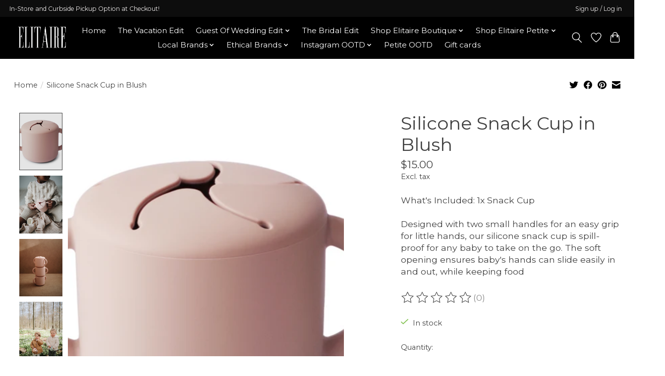

--- FILE ---
content_type: text/html;charset=utf-8
request_url: https://www.elitaireboutique.com/snack-cup-in-blush.html
body_size: 15678
content:
<!DOCTYPE html>
<html lang="us">
  <head>
    <meta charset="utf-8"/>
<!-- [START] 'blocks/head.rain' -->
<!--

  (c) 2008-2026 Lightspeed Netherlands B.V.
  http://www.lightspeedhq.com
  Generated: 20-01-2026 @ 10:01:02

-->
<link rel="canonical" href="https://www.elitaireboutique.com/snack-cup-in-blush.html"/>
<link rel="alternate" href="https://www.elitaireboutique.com/index.rss" type="application/rss+xml" title="New products"/>
<meta name="robots" content="noodp,noydir"/>
<meta property="og:url" content="https://www.elitaireboutique.com/snack-cup-in-blush.html?source=facebook"/>
<meta property="og:site_name" content="Elitaire Boutique"/>
<meta property="og:title" content="Snack Cup in Blush"/>
<meta property="og:description" content="What&#039;s Included: 1x Snack Cup Designed with two small handles for an easy grip for little hands, our silicone snack cup is spill-proof for any baby to take on t"/>
<meta property="og:image" content="https://cdn.shoplightspeed.com/shops/644880/files/34366713/elitaire-petite-silicone-snack-cup-in-blush.jpg"/>
<script>
  window.dataLayer = window.dataLayer || [];
    function gtag(){dataLayer.push(arguments);}
    gtag('js', new Date());

    gtag('config', 'AW-866716227');
</script>
<script src="https://www.googletagmanager.com/gtag/js?id=AW-866716227"></script>
<script>
  fbq('track', 'ViewContent');
</script>
<!--[if lt IE 9]>
<script src="https://cdn.shoplightspeed.com/assets/html5shiv.js?2025-02-20"></script>
<![endif]-->
<!-- [END] 'blocks/head.rain' -->
    
    
    <title>Snack Cup in Blush - Elitaire Boutique</title>
    <meta name="description" content="What&#039;s Included: 1x Snack Cup Designed with two small handles for an easy grip for little hands, our silicone snack cup is spill-proof for any baby to take on t" />
    <meta name="keywords" content="Elitaire, Petite, Silicone, Snack, Cup, in, Blush" />
    <meta http-equiv="X-UA-Compatible" content="IE=edge">
    <meta name="viewport" content="width=device-width, initial-scale=1">
    <meta name="apple-mobile-web-app-capable" content="yes">
    <meta name="apple-mobile-web-app-status-bar-style" content="black">
    
    <script>document.getElementsByTagName("html")[0].className += " js";</script>

    <link rel="shortcut icon" href="https://cdn.shoplightspeed.com/shops/644880/themes/13296/v/892751/assets/favicon.png?20231231213431" type="image/x-icon" />
    <link href='//fonts.googleapis.com/css?family=Montserrat:400,300,600&display=swap' rel='stylesheet' type='text/css'>
    <link href='//fonts.googleapis.com/css?family=Montserrat:400,300,600&display=swap' rel='stylesheet' type='text/css'>
    <link rel="stylesheet" href="https://cdn.shoplightspeed.com/assets/gui-2-0.css?2025-02-20" />
    <link rel="stylesheet" href="https://cdn.shoplightspeed.com/assets/gui-responsive-2-0.css?2025-02-20" />
    <link id="lightspeedframe" rel="stylesheet" href="https://cdn.shoplightspeed.com/shops/644880/themes/13296/assets/style.css?2026011219331820210104183204" />
    <!-- browsers not supporting CSS variables -->
    <script>
      if(!('CSS' in window) || !CSS.supports('color', 'var(--color-var)')) {var cfStyle = document.getElementById('lightspeedframe');if(cfStyle) {var href = cfStyle.getAttribute('href');href = href.replace('style.css', 'style-fallback.css');cfStyle.setAttribute('href', href);}}
    </script>
    <link rel="stylesheet" href="https://cdn.shoplightspeed.com/shops/644880/themes/13296/assets/settings.css?2026011219331820210104183204" />
    <link rel="stylesheet" href="https://cdn.shoplightspeed.com/shops/644880/themes/13296/assets/custom.css?2026011219331820210104183204" />

    <script src="https://cdn.shoplightspeed.com/assets/jquery-3-7-1.js?2025-02-20"></script>
    <script src="https://cdn.shoplightspeed.com/assets/jquery-ui-1-14-1.js?2025-02-20"></script>

  </head>
  <body>
    
          <header class="main-header main-header--mobile js-main-header position-relative">
  <div class="main-header__top-section">
    <div class="main-header__nav-grid justify-between@md container max-width-lg text-xs padding-y-xxs">
      <div>In-Store and Curbside Pickup Option at Checkout!</div>
      <ul class="main-header__list flex-grow flex-basis-0 justify-end@md display@md">        
                
                        <li class="main-header__item"><a href="https://www.elitaireboutique.com/account/" class="main-header__link" title="My account">Sign up / Log in</a></li>
      </ul>
    </div>
  </div>
  <div class="main-header__mobile-content container max-width-lg">
          <a href="https://www.elitaireboutique.com/" class="main-header__logo" title="Elitaire Boutique">
        <img src="https://cdn.shoplightspeed.com/shops/644880/themes/13296/v/877024/assets/logo.png?20231229171606" alt="Elitaire Boutique">
              </a>
        
    <div class="flex items-center">
            <a href="https://www.elitaireboutique.com/account/wishlist/" class="main-header__mobile-btn js-tab-focus">
        <svg class="icon" viewBox="0 0 24 25" fill="none"><title>Go to wishlist</title><path d="M11.3785 4.50387L12 5.42378L12.6215 4.50387C13.6598 2.96698 15.4376 1.94995 17.4545 1.94995C20.65 1.94995 23.232 4.49701 23.25 7.6084C23.2496 8.53335 22.927 9.71432 22.3056 11.056C21.689 12.3875 20.8022 13.8258 19.7333 15.249C17.6019 18.0872 14.7978 20.798 12.0932 22.4477L12 22.488L11.9068 22.4477C9.20215 20.798 6.3981 18.0872 4.26667 15.249C3.1978 13.8258 2.31101 12.3875 1.69437 11.056C1.07303 9.71436 0.750466 8.53342 0.75 7.60848C0.767924 4.49706 3.34993 1.94995 6.54545 1.94995C8.56242 1.94995 10.3402 2.96698 11.3785 4.50387Z" stroke="currentColor" stroke-width="1.5" fill="none"/></svg>
        <span class="sr-only">Wish List</span>
      </a>
            <button class="reset main-header__mobile-btn js-tab-focus" aria-controls="cartDrawer">
        <svg class="icon" viewBox="0 0 24 25" fill="none"><title>Toggle cart</title><path d="M2.90171 9.65153C3.0797 8.00106 4.47293 6.75 6.13297 6.75H17.867C19.527 6.75 20.9203 8.00105 21.0982 9.65153L22.1767 19.6515C22.3839 21.5732 20.8783 23.25 18.9454 23.25H5.05454C3.1217 23.25 1.61603 21.5732 1.82328 19.6515L2.90171 9.65153Z" stroke="currentColor" stroke-width="1.5" fill="none"/>
        <path d="M7.19995 9.6001V5.7001C7.19995 2.88345 9.4833 0.600098 12.3 0.600098C15.1166 0.600098 17.4 2.88345 17.4 5.7001V9.6001" stroke="currentColor" stroke-width="1.5" fill="none"/>
        <circle cx="7.19996" cy="10.2001" r="1.8" fill="currentColor"/>
        <ellipse cx="17.4" cy="10.2001" rx="1.8" ry="1.8" fill="currentColor"/></svg>
        <span class="sr-only">Cart</span>
              </button>

      <button class="reset anim-menu-btn js-anim-menu-btn main-header__nav-control js-tab-focus" aria-label="Toggle menu">
        <i class="anim-menu-btn__icon anim-menu-btn__icon--close" aria-hidden="true"></i>
      </button>
    </div>
  </div>

  <div class="main-header__nav" role="navigation">
    <div class="main-header__nav-grid justify-between@md container max-width-lg">
      <div class="main-header__nav-logo-wrapper flex-shrink-0">
        
                  <a href="https://www.elitaireboutique.com/" class="main-header__logo" title="Elitaire Boutique">
            <img src="https://cdn.shoplightspeed.com/shops/644880/themes/13296/v/877024/assets/logo.png?20231229171606" alt="Elitaire Boutique">
                      </a>
              </div>
      
      <form action="https://www.elitaireboutique.com/search/" method="get" role="search" class="padding-y-md hide@md">
        <label class="sr-only" for="searchInputMobile">Search</label>
        <input class="header-v3__nav-form-control form-control width-100%" value="" autocomplete="off" type="search" name="q" id="searchInputMobile" placeholder="Search...">
      </form>

      <ul class="main-header__list flex-grow flex-basis-0 flex-wrap justify-center@md">
        
                <li class="main-header__item">
          <a class="main-header__link" href="https://www.elitaireboutique.com/">Home</a>
        </li>
        
                <li class="main-header__item">
          <a class="main-header__link" href="https://www.elitaireboutique.com/the-vacation-edit/">
            The Vacation Edit                                    
          </a>
                  </li>
                <li class="main-header__item js-main-nav__item">
          <a class="main-header__link js-main-nav__control" href="https://www.elitaireboutique.com/guest-of-wedding-edit/">
            <span>Guest Of Wedding Edit</span>            <svg class="main-header__dropdown-icon icon" viewBox="0 0 16 16"><polygon fill="currentColor" points="8,11.4 2.6,6 4,4.6 8,8.6 12,4.6 13.4,6 "></polygon></svg>                        <i class="main-header__arrow-icon" aria-hidden="true">
              <svg class="icon" viewBox="0 0 16 16">
                <g class="icon__group" fill="none" stroke="currentColor" stroke-linecap="square" stroke-miterlimit="10" stroke-width="2">
                  <path d="M2 2l12 12" />
                  <path d="M14 2L2 14" />
                </g>
              </svg>
            </i>
                        
          </a>
                    <ul class="main-header__dropdown">
            <li class="main-header__dropdown-item"><a href="https://www.elitaireboutique.com/guest-of-wedding-edit/" class="main-header__dropdown-link hide@md">All Guest Of Wedding Edit</a></li>
                        <li class="main-header__dropdown-item">
              <a class="main-header__dropdown-link" href="https://www.elitaireboutique.com/guest-of-wedding-edit/semi-formal/">
                Semi-Formal
                                              </a>

                          </li>
                        <li class="main-header__dropdown-item">
              <a class="main-header__dropdown-link" href="https://www.elitaireboutique.com/guest-of-wedding-edit/cocktail/">
                Cocktail
                                              </a>

                          </li>
                        <li class="main-header__dropdown-item">
              <a class="main-header__dropdown-link" href="https://www.elitaireboutique.com/guest-of-wedding-edit/formal-black-tie-optional/">
                Formal/Black Tie Optional
                                              </a>

                          </li>
                        <li class="main-header__dropdown-item">
              <a class="main-header__dropdown-link" href="https://www.elitaireboutique.com/guest-of-wedding-edit/black-tie/">
                Black Tie
                                              </a>

                          </li>
                      </ul>
                  </li>
                <li class="main-header__item">
          <a class="main-header__link" href="https://www.elitaireboutique.com/the-bridal-edit/">
            The Bridal Edit                                    
          </a>
                  </li>
                <li class="main-header__item js-main-nav__item">
          <a class="main-header__link js-main-nav__control" href="https://www.elitaireboutique.com/shop-elitaire-boutique/">
            <span>Shop Elitaire Boutique</span>            <svg class="main-header__dropdown-icon icon" viewBox="0 0 16 16"><polygon fill="currentColor" points="8,11.4 2.6,6 4,4.6 8,8.6 12,4.6 13.4,6 "></polygon></svg>                        <i class="main-header__arrow-icon" aria-hidden="true">
              <svg class="icon" viewBox="0 0 16 16">
                <g class="icon__group" fill="none" stroke="currentColor" stroke-linecap="square" stroke-miterlimit="10" stroke-width="2">
                  <path d="M2 2l12 12" />
                  <path d="M14 2L2 14" />
                </g>
              </svg>
            </i>
                        
          </a>
                    <ul class="main-header__dropdown">
            <li class="main-header__dropdown-item"><a href="https://www.elitaireboutique.com/shop-elitaire-boutique/" class="main-header__dropdown-link hide@md">All Shop Elitaire Boutique</a></li>
                        <li class="main-header__dropdown-item">
              <a class="main-header__dropdown-link" href="https://www.elitaireboutique.com/shop-elitaire-boutique/dresses/">
                Dresses
                                              </a>

                          </li>
                        <li class="main-header__dropdown-item">
              <a class="main-header__dropdown-link" href="https://www.elitaireboutique.com/shop-elitaire-boutique/jumpsuits-rompers/">
                Jumpsuits + Rompers
                                              </a>

                          </li>
                        <li class="main-header__dropdown-item">
              <a class="main-header__dropdown-link" href="https://www.elitaireboutique.com/shop-elitaire-boutique/tops-blouses/">
                Tops + Blouses
                                              </a>

                          </li>
                        <li class="main-header__dropdown-item js-main-nav__item position-relative">
              <a class="main-header__dropdown-link js-main-nav__control flex justify-between " href="https://www.elitaireboutique.com/shop-elitaire-boutique/bottoms/">
                Bottoms
                <svg class="dropdown__desktop-icon icon" aria-hidden="true" viewBox="0 0 12 12"><polyline stroke-width="1" stroke="currentColor" fill="none" stroke-linecap="round" stroke-linejoin="round" points="3.5 0.5 9.5 6 3.5 11.5"></polyline></svg>                                <i class="main-header__arrow-icon" aria-hidden="true">
                  <svg class="icon" viewBox="0 0 16 16">
                    <g class="icon__group" fill="none" stroke="currentColor" stroke-linecap="square" stroke-miterlimit="10" stroke-width="2">
                      <path d="M2 2l12 12" />
                      <path d="M14 2L2 14" />
                    </g>
                  </svg>
                </i>
                              </a>

                            <ul class="main-header__dropdown">
                <li><a href="https://www.elitaireboutique.com/shop-elitaire-boutique/bottoms/" class="main-header__dropdown-link hide@md">All Bottoms</a></li>
                                <li><a class="main-header__dropdown-link" href="https://www.elitaireboutique.com/shop-elitaire-boutique/bottoms/jeans/">Jeans</a></li>
                                <li><a class="main-header__dropdown-link" href="https://www.elitaireboutique.com/shop-elitaire-boutique/bottoms/pants/">Pants</a></li>
                                <li><a class="main-header__dropdown-link" href="https://www.elitaireboutique.com/shop-elitaire-boutique/bottoms/shorts/">Shorts</a></li>
                                <li><a class="main-header__dropdown-link" href="https://www.elitaireboutique.com/shop-elitaire-boutique/bottoms/skirts/">Skirts</a></li>
                              </ul>
                          </li>
                        <li class="main-header__dropdown-item">
              <a class="main-header__dropdown-link" href="https://www.elitaireboutique.com/shop-elitaire-boutique/sweaters/">
                Sweaters
                                              </a>

                          </li>
                        <li class="main-header__dropdown-item">
              <a class="main-header__dropdown-link" href="https://www.elitaireboutique.com/shop-elitaire-boutique/outerwear/">
                Outerwear
                                              </a>

                          </li>
                        <li class="main-header__dropdown-item js-main-nav__item position-relative">
              <a class="main-header__dropdown-link js-main-nav__control flex justify-between " href="https://www.elitaireboutique.com/shop-elitaire-boutique/shoes/">
                Shoes
                <svg class="dropdown__desktop-icon icon" aria-hidden="true" viewBox="0 0 12 12"><polyline stroke-width="1" stroke="currentColor" fill="none" stroke-linecap="round" stroke-linejoin="round" points="3.5 0.5 9.5 6 3.5 11.5"></polyline></svg>                                <i class="main-header__arrow-icon" aria-hidden="true">
                  <svg class="icon" viewBox="0 0 16 16">
                    <g class="icon__group" fill="none" stroke="currentColor" stroke-linecap="square" stroke-miterlimit="10" stroke-width="2">
                      <path d="M2 2l12 12" />
                      <path d="M14 2L2 14" />
                    </g>
                  </svg>
                </i>
                              </a>

                            <ul class="main-header__dropdown">
                <li><a href="https://www.elitaireboutique.com/shop-elitaire-boutique/shoes/" class="main-header__dropdown-link hide@md">All Shoes</a></li>
                                <li><a class="main-header__dropdown-link" href="https://www.elitaireboutique.com/shop-elitaire-boutique/shoes/boots/">Boots</a></li>
                                <li><a class="main-header__dropdown-link" href="https://www.elitaireboutique.com/shop-elitaire-boutique/shoes/flats/">Flats</a></li>
                                <li><a class="main-header__dropdown-link" href="https://www.elitaireboutique.com/shop-elitaire-boutique/shoes/heels/">Heels</a></li>
                                <li><a class="main-header__dropdown-link" href="https://www.elitaireboutique.com/shop-elitaire-boutique/shoes/sandals/">Sandals</a></li>
                                <li><a class="main-header__dropdown-link" href="https://www.elitaireboutique.com/shop-elitaire-boutique/shoes/slippers/">Slippers</a></li>
                              </ul>
                          </li>
                        <li class="main-header__dropdown-item js-main-nav__item position-relative">
              <a class="main-header__dropdown-link js-main-nav__control flex justify-between " href="https://www.elitaireboutique.com/shop-elitaire-boutique/jewelry/">
                Jewelry
                <svg class="dropdown__desktop-icon icon" aria-hidden="true" viewBox="0 0 12 12"><polyline stroke-width="1" stroke="currentColor" fill="none" stroke-linecap="round" stroke-linejoin="round" points="3.5 0.5 9.5 6 3.5 11.5"></polyline></svg>                                <i class="main-header__arrow-icon" aria-hidden="true">
                  <svg class="icon" viewBox="0 0 16 16">
                    <g class="icon__group" fill="none" stroke="currentColor" stroke-linecap="square" stroke-miterlimit="10" stroke-width="2">
                      <path d="M2 2l12 12" />
                      <path d="M14 2L2 14" />
                    </g>
                  </svg>
                </i>
                              </a>

                            <ul class="main-header__dropdown">
                <li><a href="https://www.elitaireboutique.com/shop-elitaire-boutique/jewelry/" class="main-header__dropdown-link hide@md">All Jewelry</a></li>
                                <li><a class="main-header__dropdown-link" href="https://www.elitaireboutique.com/shop-elitaire-boutique/jewelry/bracelets/">Bracelets</a></li>
                                <li><a class="main-header__dropdown-link" href="https://www.elitaireboutique.com/shop-elitaire-boutique/jewelry/earrings/">Earrings</a></li>
                                <li><a class="main-header__dropdown-link" href="https://www.elitaireboutique.com/shop-elitaire-boutique/jewelry/necklaces/">Necklaces</a></li>
                                <li><a class="main-header__dropdown-link" href="https://www.elitaireboutique.com/shop-elitaire-boutique/jewelry/rings/">Rings</a></li>
                              </ul>
                          </li>
                        <li class="main-header__dropdown-item js-main-nav__item position-relative">
              <a class="main-header__dropdown-link js-main-nav__control flex justify-between " href="https://www.elitaireboutique.com/shop-elitaire-boutique/handbags/">
                Handbags
                <svg class="dropdown__desktop-icon icon" aria-hidden="true" viewBox="0 0 12 12"><polyline stroke-width="1" stroke="currentColor" fill="none" stroke-linecap="round" stroke-linejoin="round" points="3.5 0.5 9.5 6 3.5 11.5"></polyline></svg>                                <i class="main-header__arrow-icon" aria-hidden="true">
                  <svg class="icon" viewBox="0 0 16 16">
                    <g class="icon__group" fill="none" stroke="currentColor" stroke-linecap="square" stroke-miterlimit="10" stroke-width="2">
                      <path d="M2 2l12 12" />
                      <path d="M14 2L2 14" />
                    </g>
                  </svg>
                </i>
                              </a>

                            <ul class="main-header__dropdown">
                <li><a href="https://www.elitaireboutique.com/shop-elitaire-boutique/handbags/" class="main-header__dropdown-link hide@md">All Handbags</a></li>
                                <li><a class="main-header__dropdown-link" href="https://www.elitaireboutique.com/shop-elitaire-boutique/handbags/clutches/">Clutches</a></li>
                                <li><a class="main-header__dropdown-link" href="https://www.elitaireboutique.com/shop-elitaire-boutique/handbags/crossbody-bags/">Crossbody Bags</a></li>
                                <li><a class="main-header__dropdown-link" href="https://www.elitaireboutique.com/shop-elitaire-boutique/handbags/shoulder-bags/">Shoulder Bags</a></li>
                                <li><a class="main-header__dropdown-link" href="https://www.elitaireboutique.com/shop-elitaire-boutique/handbags/wallets/">Wallets</a></li>
                                <li><a class="main-header__dropdown-link" href="https://www.elitaireboutique.com/shop-elitaire-boutique/handbags/j-lowery/">J Lowery</a></li>
                              </ul>
                          </li>
                        <li class="main-header__dropdown-item js-main-nav__item position-relative">
              <a class="main-header__dropdown-link js-main-nav__control flex justify-between " href="https://www.elitaireboutique.com/shop-elitaire-boutique/accessories/">
                Accessories
                <svg class="dropdown__desktop-icon icon" aria-hidden="true" viewBox="0 0 12 12"><polyline stroke-width="1" stroke="currentColor" fill="none" stroke-linecap="round" stroke-linejoin="round" points="3.5 0.5 9.5 6 3.5 11.5"></polyline></svg>                                <i class="main-header__arrow-icon" aria-hidden="true">
                  <svg class="icon" viewBox="0 0 16 16">
                    <g class="icon__group" fill="none" stroke="currentColor" stroke-linecap="square" stroke-miterlimit="10" stroke-width="2">
                      <path d="M2 2l12 12" />
                      <path d="M14 2L2 14" />
                    </g>
                  </svg>
                </i>
                              </a>

                            <ul class="main-header__dropdown">
                <li><a href="https://www.elitaireboutique.com/shop-elitaire-boutique/accessories/" class="main-header__dropdown-link hide@md">All Accessories</a></li>
                                <li><a class="main-header__dropdown-link" href="https://www.elitaireboutique.com/shop-elitaire-boutique/accessories/belts/">Belts</a></li>
                                <li><a class="main-header__dropdown-link" href="https://www.elitaireboutique.com/shop-elitaire-boutique/accessories/hair-accessories/">Hair Accessories</a></li>
                                <li><a class="main-header__dropdown-link" href="https://www.elitaireboutique.com/shop-elitaire-boutique/accessories/hats/">Hats</a></li>
                                <li><a class="main-header__dropdown-link" href="https://www.elitaireboutique.com/shop-elitaire-boutique/accessories/scarves-gloves/">Scarves + Gloves</a></li>
                                <li><a class="main-header__dropdown-link" href="https://www.elitaireboutique.com/shop-elitaire-boutique/accessories/sunglasses/">Sunglasses</a></li>
                              </ul>
                          </li>
                        <li class="main-header__dropdown-item js-main-nav__item position-relative">
              <a class="main-header__dropdown-link js-main-nav__control flex justify-between " href="https://www.elitaireboutique.com/shop-elitaire-boutique/home/">
                Home
                <svg class="dropdown__desktop-icon icon" aria-hidden="true" viewBox="0 0 12 12"><polyline stroke-width="1" stroke="currentColor" fill="none" stroke-linecap="round" stroke-linejoin="round" points="3.5 0.5 9.5 6 3.5 11.5"></polyline></svg>                                <i class="main-header__arrow-icon" aria-hidden="true">
                  <svg class="icon" viewBox="0 0 16 16">
                    <g class="icon__group" fill="none" stroke="currentColor" stroke-linecap="square" stroke-miterlimit="10" stroke-width="2">
                      <path d="M2 2l12 12" />
                      <path d="M14 2L2 14" />
                    </g>
                  </svg>
                </i>
                              </a>

                            <ul class="main-header__dropdown">
                <li><a href="https://www.elitaireboutique.com/shop-elitaire-boutique/home/" class="main-header__dropdown-link hide@md">All Home</a></li>
                                <li><a class="main-header__dropdown-link" href="https://www.elitaireboutique.com/shop-elitaire-boutique/home/books/">Books</a></li>
                                <li><a class="main-header__dropdown-link" href="https://www.elitaireboutique.com/shop-elitaire-boutique/home/candles/">Candles</a></li>
                                <li><a class="main-header__dropdown-link" href="https://www.elitaireboutique.com/shop-elitaire-boutique/home/cards-stationery-art/">Cards, Stationery, Art</a></li>
                                <li><a class="main-header__dropdown-link" href="https://www.elitaireboutique.com/shop-elitaire-boutique/home/trays-coasters-etc/">Trays, Coasters, etc.</a></li>
                              </ul>
                          </li>
                        <li class="main-header__dropdown-item">
              <a class="main-header__dropdown-link" href="https://www.elitaireboutique.com/shop-elitaire-boutique/sale/">
                Sale
                                              </a>

                          </li>
                      </ul>
                  </li>
                <li class="main-header__item js-main-nav__item">
          <a class="main-header__link js-main-nav__control" href="https://www.elitaireboutique.com/shop-elitaire-petite/">
            <span>Shop Elitaire Petite</span>            <svg class="main-header__dropdown-icon icon" viewBox="0 0 16 16"><polygon fill="currentColor" points="8,11.4 2.6,6 4,4.6 8,8.6 12,4.6 13.4,6 "></polygon></svg>                        <i class="main-header__arrow-icon" aria-hidden="true">
              <svg class="icon" viewBox="0 0 16 16">
                <g class="icon__group" fill="none" stroke="currentColor" stroke-linecap="square" stroke-miterlimit="10" stroke-width="2">
                  <path d="M2 2l12 12" />
                  <path d="M14 2L2 14" />
                </g>
              </svg>
            </i>
                        
          </a>
                    <ul class="main-header__dropdown">
            <li class="main-header__dropdown-item"><a href="https://www.elitaireboutique.com/shop-elitaire-petite/" class="main-header__dropdown-link hide@md">All Shop Elitaire Petite</a></li>
                        <li class="main-header__dropdown-item js-main-nav__item position-relative">
              <a class="main-header__dropdown-link js-main-nav__control flex justify-between " href="https://www.elitaireboutique.com/shop-elitaire-petite/clothing/">
                Clothing
                <svg class="dropdown__desktop-icon icon" aria-hidden="true" viewBox="0 0 12 12"><polyline stroke-width="1" stroke="currentColor" fill="none" stroke-linecap="round" stroke-linejoin="round" points="3.5 0.5 9.5 6 3.5 11.5"></polyline></svg>                                <i class="main-header__arrow-icon" aria-hidden="true">
                  <svg class="icon" viewBox="0 0 16 16">
                    <g class="icon__group" fill="none" stroke="currentColor" stroke-linecap="square" stroke-miterlimit="10" stroke-width="2">
                      <path d="M2 2l12 12" />
                      <path d="M14 2L2 14" />
                    </g>
                  </svg>
                </i>
                              </a>

                            <ul class="main-header__dropdown">
                <li><a href="https://www.elitaireboutique.com/shop-elitaire-petite/clothing/" class="main-header__dropdown-link hide@md">All Clothing</a></li>
                                <li><a class="main-header__dropdown-link" href="https://www.elitaireboutique.com/shop-elitaire-petite/clothing/baby-boy/">Baby Boy</a></li>
                                <li><a class="main-header__dropdown-link" href="https://www.elitaireboutique.com/shop-elitaire-petite/clothing/baby-girl/">Baby Girl</a></li>
                                <li><a class="main-header__dropdown-link" href="https://www.elitaireboutique.com/shop-elitaire-petite/clothing/gender-neutral/">Gender Neutral</a></li>
                                <li><a class="main-header__dropdown-link" href="https://www.elitaireboutique.com/shop-elitaire-petite/clothing/dresses/">Dresses</a></li>
                                <li><a class="main-header__dropdown-link" href="https://www.elitaireboutique.com/shop-elitaire-petite/clothing/onesies-rompers-bubbles/">Onesies, Rompers, Bubbles</a></li>
                                <li><a class="main-header__dropdown-link" href="https://www.elitaireboutique.com/shop-elitaire-petite/clothing/tops/">Tops</a></li>
                                <li><a class="main-header__dropdown-link" href="https://www.elitaireboutique.com/shop-elitaire-petite/clothing/bottoms/">Bottoms</a></li>
                                <li><a class="main-header__dropdown-link" href="https://www.elitaireboutique.com/shop-elitaire-petite/clothing/sweaters-outerwear/">Sweaters + Outerwear</a></li>
                                <li><a class="main-header__dropdown-link" href="https://www.elitaireboutique.com/shop-elitaire-petite/clothing/swimsuits/">Swimsuits</a></li>
                                <li><a class="main-header__dropdown-link" href="https://www.elitaireboutique.com/shop-elitaire-petite/clothing/sets/">Sets</a></li>
                              </ul>
                          </li>
                        <li class="main-header__dropdown-item js-main-nav__item position-relative">
              <a class="main-header__dropdown-link js-main-nav__control flex justify-between " href="https://www.elitaireboutique.com/shop-elitaire-petite/accessories/">
                Accessories
                <svg class="dropdown__desktop-icon icon" aria-hidden="true" viewBox="0 0 12 12"><polyline stroke-width="1" stroke="currentColor" fill="none" stroke-linecap="round" stroke-linejoin="round" points="3.5 0.5 9.5 6 3.5 11.5"></polyline></svg>                                <i class="main-header__arrow-icon" aria-hidden="true">
                  <svg class="icon" viewBox="0 0 16 16">
                    <g class="icon__group" fill="none" stroke="currentColor" stroke-linecap="square" stroke-miterlimit="10" stroke-width="2">
                      <path d="M2 2l12 12" />
                      <path d="M14 2L2 14" />
                    </g>
                  </svg>
                </i>
                              </a>

                            <ul class="main-header__dropdown">
                <li><a href="https://www.elitaireboutique.com/shop-elitaire-petite/accessories/" class="main-header__dropdown-link hide@md">All Accessories</a></li>
                                <li><a class="main-header__dropdown-link" href="https://www.elitaireboutique.com/shop-elitaire-petite/accessories/baby-sunglasses/">Baby Sunglasses</a></li>
                                <li><a class="main-header__dropdown-link" href="https://www.elitaireboutique.com/shop-elitaire-petite/accessories/hats-headbands-hair-bows/">Hats, Headbands, Hair Bows</a></li>
                                <li><a class="main-header__dropdown-link" href="https://www.elitaireboutique.com/shop-elitaire-petite/accessories/no-scratch-mittens/">No Scratch Mittens</a></li>
                                <li><a class="main-header__dropdown-link" href="https://www.elitaireboutique.com/shop-elitaire-petite/accessories/socks/">Socks</a></li>
                                <li><a class="main-header__dropdown-link" href="https://www.elitaireboutique.com/shop-elitaire-petite/accessories/shoes/">Shoes</a></li>
                              </ul>
                          </li>
                        <li class="main-header__dropdown-item js-main-nav__item position-relative">
              <a class="main-header__dropdown-link js-main-nav__control flex justify-between " href="https://www.elitaireboutique.com/shop-elitaire-petite/bathtime/">
                Bathtime
                <svg class="dropdown__desktop-icon icon" aria-hidden="true" viewBox="0 0 12 12"><polyline stroke-width="1" stroke="currentColor" fill="none" stroke-linecap="round" stroke-linejoin="round" points="3.5 0.5 9.5 6 3.5 11.5"></polyline></svg>                                <i class="main-header__arrow-icon" aria-hidden="true">
                  <svg class="icon" viewBox="0 0 16 16">
                    <g class="icon__group" fill="none" stroke="currentColor" stroke-linecap="square" stroke-miterlimit="10" stroke-width="2">
                      <path d="M2 2l12 12" />
                      <path d="M14 2L2 14" />
                    </g>
                  </svg>
                </i>
                              </a>

                            <ul class="main-header__dropdown">
                <li><a href="https://www.elitaireboutique.com/shop-elitaire-petite/bathtime/" class="main-header__dropdown-link hide@md">All Bathtime</a></li>
                                <li><a class="main-header__dropdown-link" href="https://www.elitaireboutique.com/shop-elitaire-petite/bathtime/bath-toys/">Bath Toys</a></li>
                                <li><a class="main-header__dropdown-link" href="https://www.elitaireboutique.com/shop-elitaire-petite/bathtime/toothbrushes/">Toothbrushes</a></li>
                                <li><a class="main-header__dropdown-link" href="https://www.elitaireboutique.com/shop-elitaire-petite/bathtime/towels-bath-mitts-rinse-cups/">Towels, Bath Mitts, Rinse Cups</a></li>
                              </ul>
                          </li>
                        <li class="main-header__dropdown-item js-main-nav__item position-relative">
              <a class="main-header__dropdown-link js-main-nav__control flex justify-between " href="https://www.elitaireboutique.com/shop-elitaire-petite/bedtime/">
                Bedtime
                <svg class="dropdown__desktop-icon icon" aria-hidden="true" viewBox="0 0 12 12"><polyline stroke-width="1" stroke="currentColor" fill="none" stroke-linecap="round" stroke-linejoin="round" points="3.5 0.5 9.5 6 3.5 11.5"></polyline></svg>                                <i class="main-header__arrow-icon" aria-hidden="true">
                  <svg class="icon" viewBox="0 0 16 16">
                    <g class="icon__group" fill="none" stroke="currentColor" stroke-linecap="square" stroke-miterlimit="10" stroke-width="2">
                      <path d="M2 2l12 12" />
                      <path d="M14 2L2 14" />
                    </g>
                  </svg>
                </i>
                              </a>

                            <ul class="main-header__dropdown">
                <li><a href="https://www.elitaireboutique.com/shop-elitaire-petite/bedtime/" class="main-header__dropdown-link hide@md">All Bedtime</a></li>
                                <li><a class="main-header__dropdown-link" href="https://www.elitaireboutique.com/shop-elitaire-petite/bedtime/blankets-quilts/">Blankets + Quilts</a></li>
                                <li><a class="main-header__dropdown-link" href="https://www.elitaireboutique.com/shop-elitaire-petite/bedtime/crib-sheets/">Crib Sheets</a></li>
                                <li><a class="main-header__dropdown-link" href="https://www.elitaireboutique.com/shop-elitaire-petite/bedtime/knotted-gowns-sleep-sacks/">Knotted Gowns + Sleep Sacks</a></li>
                                <li><a class="main-header__dropdown-link" href="https://www.elitaireboutique.com/shop-elitaire-petite/bedtime/swaddles/">Swaddles</a></li>
                              </ul>
                          </li>
                        <li class="main-header__dropdown-item js-main-nav__item position-relative">
              <a class="main-header__dropdown-link js-main-nav__control flex justify-between " href="https://www.elitaireboutique.com/shop-elitaire-petite/mealtime/">
                Mealtime
                <svg class="dropdown__desktop-icon icon" aria-hidden="true" viewBox="0 0 12 12"><polyline stroke-width="1" stroke="currentColor" fill="none" stroke-linecap="round" stroke-linejoin="round" points="3.5 0.5 9.5 6 3.5 11.5"></polyline></svg>                                <i class="main-header__arrow-icon" aria-hidden="true">
                  <svg class="icon" viewBox="0 0 16 16">
                    <g class="icon__group" fill="none" stroke="currentColor" stroke-linecap="square" stroke-miterlimit="10" stroke-width="2">
                      <path d="M2 2l12 12" />
                      <path d="M14 2L2 14" />
                    </g>
                  </svg>
                </i>
                              </a>

                            <ul class="main-header__dropdown">
                <li><a href="https://www.elitaireboutique.com/shop-elitaire-petite/mealtime/" class="main-header__dropdown-link hide@md">All Mealtime</a></li>
                                <li><a class="main-header__dropdown-link" href="https://www.elitaireboutique.com/shop-elitaire-petite/mealtime/burp-cloths-bandana-bibs/">Burp Cloths + Bandana Bibs</a></li>
                                <li><a class="main-header__dropdown-link" href="https://www.elitaireboutique.com/shop-elitaire-petite/mealtime/plates-bowls-utensils/">Plates, Bowls, Utensils</a></li>
                                <li><a class="main-header__dropdown-link" href="https://www.elitaireboutique.com/shop-elitaire-petite/mealtime/sippy-cups-straw-cups/">Sippy Cups + Straw Cups</a></li>
                                <li><a class="main-header__dropdown-link" href="https://www.elitaireboutique.com/shop-elitaire-petite/mealtime/silicone-bibs-place-mats/">Silicone Bibs + Place Mats</a></li>
                                <li><a class="main-header__dropdown-link" href="https://www.elitaireboutique.com/shop-elitaire-petite/mealtime/snack-cups/">Snack Cups</a></li>
                              </ul>
                          </li>
                        <li class="main-header__dropdown-item js-main-nav__item position-relative">
              <a class="main-header__dropdown-link js-main-nav__control flex justify-between " href="https://www.elitaireboutique.com/shop-elitaire-petite/playtime/">
                Playtime
                <svg class="dropdown__desktop-icon icon" aria-hidden="true" viewBox="0 0 12 12"><polyline stroke-width="1" stroke="currentColor" fill="none" stroke-linecap="round" stroke-linejoin="round" points="3.5 0.5 9.5 6 3.5 11.5"></polyline></svg>                                <i class="main-header__arrow-icon" aria-hidden="true">
                  <svg class="icon" viewBox="0 0 16 16">
                    <g class="icon__group" fill="none" stroke="currentColor" stroke-linecap="square" stroke-miterlimit="10" stroke-width="2">
                      <path d="M2 2l12 12" />
                      <path d="M14 2L2 14" />
                    </g>
                  </svg>
                </i>
                              </a>

                            <ul class="main-header__dropdown">
                <li><a href="https://www.elitaireboutique.com/shop-elitaire-petite/playtime/" class="main-header__dropdown-link hide@md">All Playtime</a></li>
                                <li><a class="main-header__dropdown-link" href="https://www.elitaireboutique.com/shop-elitaire-petite/playtime/loveys/">Loveys</a></li>
                                <li><a class="main-header__dropdown-link" href="https://www.elitaireboutique.com/shop-elitaire-petite/playtime/rattles/">Rattles</a></li>
                                <li><a class="main-header__dropdown-link" href="https://www.elitaireboutique.com/shop-elitaire-petite/playtime/stuffed-animals/">Stuffed Animals</a></li>
                                <li><a class="main-header__dropdown-link" href="https://www.elitaireboutique.com/shop-elitaire-petite/playtime/teethers/">Teethers</a></li>
                                <li><a class="main-header__dropdown-link" href="https://www.elitaireboutique.com/shop-elitaire-petite/playtime/toys/">Toys</a></li>
                                <li><a class="main-header__dropdown-link" href="https://www.elitaireboutique.com/shop-elitaire-petite/playtime/mon-ami/">Mon Ami</a></li>
                              </ul>
                          </li>
                        <li class="main-header__dropdown-item js-main-nav__item position-relative">
              <a class="main-header__dropdown-link js-main-nav__control flex justify-between " href="https://www.elitaireboutique.com/shop-elitaire-petite/baby-essentials/">
                Baby Essentials
                <svg class="dropdown__desktop-icon icon" aria-hidden="true" viewBox="0 0 12 12"><polyline stroke-width="1" stroke="currentColor" fill="none" stroke-linecap="round" stroke-linejoin="round" points="3.5 0.5 9.5 6 3.5 11.5"></polyline></svg>                                <i class="main-header__arrow-icon" aria-hidden="true">
                  <svg class="icon" viewBox="0 0 16 16">
                    <g class="icon__group" fill="none" stroke="currentColor" stroke-linecap="square" stroke-miterlimit="10" stroke-width="2">
                      <path d="M2 2l12 12" />
                      <path d="M14 2L2 14" />
                    </g>
                  </svg>
                </i>
                              </a>

                            <ul class="main-header__dropdown">
                <li><a href="https://www.elitaireboutique.com/shop-elitaire-petite/baby-essentials/" class="main-header__dropdown-link hide@md">All Baby Essentials</a></li>
                                <li><a class="main-header__dropdown-link" href="https://www.elitaireboutique.com/shop-elitaire-petite/baby-essentials/birth-announcements-milestone-discs/">Birth Announcements + Milestone Discs</a></li>
                                <li><a class="main-header__dropdown-link" href="https://www.elitaireboutique.com/shop-elitaire-petite/baby-essentials/diaper-bags-accessories/">Diaper Bags + Accessories</a></li>
                                <li><a class="main-header__dropdown-link" href="https://www.elitaireboutique.com/shop-elitaire-petite/baby-essentials/earth-mama-organics/">Earth Mama Organics</a></li>
                                <li><a class="main-header__dropdown-link" href="https://www.elitaireboutique.com/shop-elitaire-petite/baby-essentials/frida-baby/">Frida Baby</a></li>
                                <li><a class="main-header__dropdown-link" href="https://www.elitaireboutique.com/shop-elitaire-petite/baby-essentials/pacifiers-paci-clips/">Pacifiers + Paci Clips</a></li>
                              </ul>
                          </li>
                        <li class="main-header__dropdown-item js-main-nav__item position-relative">
              <a class="main-header__dropdown-link js-main-nav__control flex justify-between " href="https://www.elitaireboutique.com/shop-elitaire-petite/books-cards-nursery-art/">
                Books, Cards, Nursery Art
                <svg class="dropdown__desktop-icon icon" aria-hidden="true" viewBox="0 0 12 12"><polyline stroke-width="1" stroke="currentColor" fill="none" stroke-linecap="round" stroke-linejoin="round" points="3.5 0.5 9.5 6 3.5 11.5"></polyline></svg>                                <i class="main-header__arrow-icon" aria-hidden="true">
                  <svg class="icon" viewBox="0 0 16 16">
                    <g class="icon__group" fill="none" stroke="currentColor" stroke-linecap="square" stroke-miterlimit="10" stroke-width="2">
                      <path d="M2 2l12 12" />
                      <path d="M14 2L2 14" />
                    </g>
                  </svg>
                </i>
                              </a>

                            <ul class="main-header__dropdown">
                <li><a href="https://www.elitaireboutique.com/shop-elitaire-petite/books-cards-nursery-art/" class="main-header__dropdown-link hide@md">All Books, Cards, Nursery Art</a></li>
                                <li><a class="main-header__dropdown-link" href="https://www.elitaireboutique.com/shop-elitaire-petite/books-cards-nursery-art/books/">Books</a></li>
                                <li><a class="main-header__dropdown-link" href="https://www.elitaireboutique.com/shop-elitaire-petite/books-cards-nursery-art/baby-cards/">Baby Cards</a></li>
                                <li><a class="main-header__dropdown-link" href="https://www.elitaireboutique.com/shop-elitaire-petite/books-cards-nursery-art/birthday-cards/">Birthday Cards</a></li>
                                <li><a class="main-header__dropdown-link" href="https://www.elitaireboutique.com/shop-elitaire-petite/books-cards-nursery-art/nursery-art/">Nursery Art</a></li>
                              </ul>
                          </li>
                        <li class="main-header__dropdown-item">
              <a class="main-header__dropdown-link" href="https://www.elitaireboutique.com/shop-elitaire-petite/baskets-storage/">
                Baskets + Storage
                                              </a>

                          </li>
                        <li class="main-header__dropdown-item">
              <a class="main-header__dropdown-link" href="https://www.elitaireboutique.com/shop-elitaire-petite/sale/">
                Sale
                                              </a>

                          </li>
                      </ul>
                  </li>
                <li class="main-header__item js-main-nav__item">
          <a class="main-header__link js-main-nav__control" href="https://www.elitaireboutique.com/local-brands/">
            <span>Local Brands</span>            <svg class="main-header__dropdown-icon icon" viewBox="0 0 16 16"><polygon fill="currentColor" points="8,11.4 2.6,6 4,4.6 8,8.6 12,4.6 13.4,6 "></polygon></svg>                        <i class="main-header__arrow-icon" aria-hidden="true">
              <svg class="icon" viewBox="0 0 16 16">
                <g class="icon__group" fill="none" stroke="currentColor" stroke-linecap="square" stroke-miterlimit="10" stroke-width="2">
                  <path d="M2 2l12 12" />
                  <path d="M14 2L2 14" />
                </g>
              </svg>
            </i>
                        
          </a>
                    <ul class="main-header__dropdown">
            <li class="main-header__dropdown-item"><a href="https://www.elitaireboutique.com/local-brands/" class="main-header__dropdown-link hide@md">All Local Brands</a></li>
                        <li class="main-header__dropdown-item">
              <a class="main-header__dropdown-link" href="https://www.elitaireboutique.com/local-brands/dogwood-hill-stationery/">
                Dogwood Hill Stationery
                                              </a>

                          </li>
                        <li class="main-header__dropdown-item">
              <a class="main-header__dropdown-link" href="https://www.elitaireboutique.com/local-brands/goldenrod-paper-co/">
                Goldenrod Paper Co.
                                              </a>

                          </li>
                        <li class="main-header__dropdown-item">
              <a class="main-header__dropdown-link" href="https://www.elitaireboutique.com/local-brands/mary-k-kendig/">
                Mary K. Kendig
                                              </a>

                          </li>
                        <li class="main-header__dropdown-item">
              <a class="main-header__dropdown-link" href="https://www.elitaireboutique.com/local-brands/playing-with-fire-candle-co/">
                Playing with Fire Candle Co.
                                              </a>

                          </li>
                        <li class="main-header__dropdown-item">
              <a class="main-header__dropdown-link" href="https://www.elitaireboutique.com/local-brands/shopmoss/">
                ShopMoss
                                              </a>

                          </li>
                      </ul>
                  </li>
                <li class="main-header__item js-main-nav__item">
          <a class="main-header__link js-main-nav__control" href="https://www.elitaireboutique.com/ethical-brands/">
            <span>Ethical Brands</span>            <svg class="main-header__dropdown-icon icon" viewBox="0 0 16 16"><polygon fill="currentColor" points="8,11.4 2.6,6 4,4.6 8,8.6 12,4.6 13.4,6 "></polygon></svg>                        <i class="main-header__arrow-icon" aria-hidden="true">
              <svg class="icon" viewBox="0 0 16 16">
                <g class="icon__group" fill="none" stroke="currentColor" stroke-linecap="square" stroke-miterlimit="10" stroke-width="2">
                  <path d="M2 2l12 12" />
                  <path d="M14 2L2 14" />
                </g>
              </svg>
            </i>
                        
          </a>
                    <ul class="main-header__dropdown">
            <li class="main-header__dropdown-item"><a href="https://www.elitaireboutique.com/ethical-brands/" class="main-header__dropdown-link hide@md">All Ethical Brands</a></li>
                        <li class="main-header__dropdown-item js-main-nav__item position-relative">
              <a class="main-header__dropdown-link js-main-nav__control flex justify-between " href="https://www.elitaireboutique.com/ethical-brands/able/">
                ABLE
                <svg class="dropdown__desktop-icon icon" aria-hidden="true" viewBox="0 0 12 12"><polyline stroke-width="1" stroke="currentColor" fill="none" stroke-linecap="round" stroke-linejoin="round" points="3.5 0.5 9.5 6 3.5 11.5"></polyline></svg>                                <i class="main-header__arrow-icon" aria-hidden="true">
                  <svg class="icon" viewBox="0 0 16 16">
                    <g class="icon__group" fill="none" stroke="currentColor" stroke-linecap="square" stroke-miterlimit="10" stroke-width="2">
                      <path d="M2 2l12 12" />
                      <path d="M14 2L2 14" />
                    </g>
                  </svg>
                </i>
                              </a>

                            <ul class="main-header__dropdown">
                <li><a href="https://www.elitaireboutique.com/ethical-brands/able/" class="main-header__dropdown-link hide@md">All ABLE</a></li>
                                <li><a class="main-header__dropdown-link" href="https://www.elitaireboutique.com/ethical-brands/able/leather-goods/">Leather Goods</a></li>
                              </ul>
                          </li>
                        <li class="main-header__dropdown-item">
              <a class="main-header__dropdown-link" href="https://www.elitaireboutique.com/ethical-brands/agolde/">
                AGOLDE 
                                              </a>

                          </li>
                        <li class="main-header__dropdown-item">
              <a class="main-header__dropdown-link" href="https://www.elitaireboutique.com/ethical-brands/bracha/">
                Bracha
                                              </a>

                          </li>
                        <li class="main-header__dropdown-item">
              <a class="main-header__dropdown-link" href="https://www.elitaireboutique.com/ethical-brands/brenda-grands/">
                Brenda Grands
                                              </a>

                          </li>
                        <li class="main-header__dropdown-item">
              <a class="main-header__dropdown-link" href="https://www.elitaireboutique.com/ethical-brands/ella-stein/">
                Ella Stein
                                              </a>

                          </li>
                        <li class="main-header__dropdown-item">
              <a class="main-header__dropdown-link" href="https://www.elitaireboutique.com/ethical-brands/kaanas/">
                Kaanas
                                              </a>

                          </li>
                      </ul>
                  </li>
                <li class="main-header__item js-main-nav__item">
          <a class="main-header__link js-main-nav__control" href="https://www.elitaireboutique.com/instagram-ootd/">
            <span>Instagram OOTD</span>            <svg class="main-header__dropdown-icon icon" viewBox="0 0 16 16"><polygon fill="currentColor" points="8,11.4 2.6,6 4,4.6 8,8.6 12,4.6 13.4,6 "></polygon></svg>                        <i class="main-header__arrow-icon" aria-hidden="true">
              <svg class="icon" viewBox="0 0 16 16">
                <g class="icon__group" fill="none" stroke="currentColor" stroke-linecap="square" stroke-miterlimit="10" stroke-width="2">
                  <path d="M2 2l12 12" />
                  <path d="M14 2L2 14" />
                </g>
              </svg>
            </i>
                        
          </a>
                    <ul class="main-header__dropdown">
            <li class="main-header__dropdown-item"><a href="https://www.elitaireboutique.com/instagram-ootd/" class="main-header__dropdown-link hide@md">All Instagram OOTD</a></li>
                        <li class="main-header__dropdown-item">
              <a class="main-header__dropdown-link" href="https://www.elitaireboutique.com/instagram-ootd/outfit-1/">
                Outfit #1
                                              </a>

                          </li>
                        <li class="main-header__dropdown-item">
              <a class="main-header__dropdown-link" href="https://www.elitaireboutique.com/instagram-ootd/outfit-2/">
                Outfit #2
                                              </a>

                          </li>
                        <li class="main-header__dropdown-item">
              <a class="main-header__dropdown-link" href="https://www.elitaireboutique.com/instagram-ootd/outfit-3/">
                Outfit #3
                                              </a>

                          </li>
                        <li class="main-header__dropdown-item">
              <a class="main-header__dropdown-link" href="https://www.elitaireboutique.com/instagram-ootd/outfit-4/">
                Outfit #4
                                              </a>

                          </li>
                      </ul>
                  </li>
                <li class="main-header__item">
          <a class="main-header__link" href="https://www.elitaireboutique.com/petite-ootd/">
            Petite OOTD                                    
          </a>
                  </li>
        
                <li class="main-header__item">
            <a class="main-header__link" href="https://www.elitaireboutique.com/giftcard/" >Gift cards</a>
        </li>
        
        
        
                
        <li class="main-header__item hide@md">
          <ul class="main-header__list main-header__list--mobile-items">        
            
                                    <li class="main-header__item"><a href="https://www.elitaireboutique.com/account/" class="main-header__link" title="My account">Sign up / Log in</a></li>
          </ul>
        </li>
        
      </ul>

      <ul class="main-header__list flex-shrink-0 justify-end@md display@md">
        <li class="main-header__item">
          
          <button class="reset switch-icon main-header__link main-header__link--icon js-toggle-search js-switch-icon js-tab-focus" aria-label="Toggle icon">
            <svg class="icon switch-icon__icon--a" viewBox="0 0 24 25"><title>Toggle search</title><path fill-rule="evenodd" clip-rule="evenodd" d="M17.6032 9.55171C17.6032 13.6671 14.267 17.0033 10.1516 17.0033C6.03621 17.0033 2.70001 13.6671 2.70001 9.55171C2.70001 5.4363 6.03621 2.1001 10.1516 2.1001C14.267 2.1001 17.6032 5.4363 17.6032 9.55171ZM15.2499 16.9106C13.8031 17.9148 12.0461 18.5033 10.1516 18.5033C5.20779 18.5033 1.20001 14.4955 1.20001 9.55171C1.20001 4.60787 5.20779 0.600098 10.1516 0.600098C15.0955 0.600098 19.1032 4.60787 19.1032 9.55171C19.1032 12.0591 18.0724 14.3257 16.4113 15.9507L23.2916 22.8311C23.5845 23.1239 23.5845 23.5988 23.2916 23.8917C22.9987 24.1846 22.5239 24.1846 22.231 23.8917L15.2499 16.9106Z" fill="currentColor"/></svg>

            <svg class="icon switch-icon__icon--b" viewBox="0 0 32 32"><title>Toggle search</title><g fill="none" stroke="currentColor" stroke-miterlimit="10" stroke-linecap="round" stroke-linejoin="round" stroke-width="2"><line x1="27" y1="5" x2="5" y2="27"></line><line x1="27" y1="27" x2="5" y2="5"></line></g></svg>
          </button>

        </li>
                <li class="main-header__item">
          <a href="https://www.elitaireboutique.com/account/wishlist/" class="main-header__link main-header__link--icon">
            <svg class="icon" viewBox="0 0 24 25" fill="none"><title>Go to wishlist</title><path d="M11.3785 4.50387L12 5.42378L12.6215 4.50387C13.6598 2.96698 15.4376 1.94995 17.4545 1.94995C20.65 1.94995 23.232 4.49701 23.25 7.6084C23.2496 8.53335 22.927 9.71432 22.3056 11.056C21.689 12.3875 20.8022 13.8258 19.7333 15.249C17.6019 18.0872 14.7978 20.798 12.0932 22.4477L12 22.488L11.9068 22.4477C9.20215 20.798 6.3981 18.0872 4.26667 15.249C3.1978 13.8258 2.31101 12.3875 1.69437 11.056C1.07303 9.71436 0.750466 8.53342 0.75 7.60848C0.767924 4.49706 3.34993 1.94995 6.54545 1.94995C8.56242 1.94995 10.3402 2.96698 11.3785 4.50387Z" stroke="currentColor" stroke-width="1.5" fill="none"/></svg>
            <span class="sr-only">Wish List</span>
          </a>
        </li>
                <li class="main-header__item">
          <a href="#0" class="main-header__link main-header__link--icon" aria-controls="cartDrawer">
            <svg class="icon" viewBox="0 0 24 25" fill="none"><title>Toggle cart</title><path d="M2.90171 9.65153C3.0797 8.00106 4.47293 6.75 6.13297 6.75H17.867C19.527 6.75 20.9203 8.00105 21.0982 9.65153L22.1767 19.6515C22.3839 21.5732 20.8783 23.25 18.9454 23.25H5.05454C3.1217 23.25 1.61603 21.5732 1.82328 19.6515L2.90171 9.65153Z" stroke="currentColor" stroke-width="1.5" fill="none"/>
            <path d="M7.19995 9.6001V5.7001C7.19995 2.88345 9.4833 0.600098 12.3 0.600098C15.1166 0.600098 17.4 2.88345 17.4 5.7001V9.6001" stroke="currentColor" stroke-width="1.5" fill="none"/>
            <circle cx="7.19996" cy="10.2001" r="1.8" fill="currentColor"/>
            <ellipse cx="17.4" cy="10.2001" rx="1.8" ry="1.8" fill="currentColor"/></svg>
            <span class="sr-only">Cart</span>
                      </a>
        </li>
      </ul>
      
    	<div class="main-header__search-form bg">
        <form action="https://www.elitaireboutique.com/search/" method="get" role="search" class="container max-width-lg">
          <label class="sr-only" for="searchInput">Search</label>
          <input class="header-v3__nav-form-control form-control width-100%" value="" autocomplete="off" type="search" name="q" id="searchInput" placeholder="Search...">
        </form>
      </div>
      
    </div>
  </div>
</header>

<div class="drawer dr-cart js-drawer" id="cartDrawer">
  <div class="drawer__content bg shadow-md flex flex-column" role="alertdialog" aria-labelledby="drawer-cart-title">
    <header class="flex items-center justify-between flex-shrink-0 padding-x-md padding-y-md">
      <h1 id="drawer-cart-title" class="text-base text-truncate">Shopping cart</h1>

      <button class="reset drawer__close-btn js-drawer__close js-tab-focus">
        <svg class="icon icon--xs" viewBox="0 0 16 16"><title>Close cart panel</title><g stroke-width="2" stroke="currentColor" fill="none" stroke-linecap="round" stroke-linejoin="round" stroke-miterlimit="10"><line x1="13.5" y1="2.5" x2="2.5" y2="13.5"></line><line x1="2.5" y1="2.5" x2="13.5" y2="13.5"></line></g></svg>
      </button>
    </header>

    <div class="drawer__body padding-x-md padding-bottom-sm js-drawer__body">
            <p class="margin-y-xxxl color-contrast-medium text-sm text-center">Your cart is currently empty</p>
          </div>

    <footer class="padding-x-md padding-y-md flex-shrink-0">
      <p class="text-sm text-center color-contrast-medium margin-bottom-sm">Safely pay with:</p>
      <p class="text-sm flex flex-wrap gap-xs text-xs@md justify-center">
                  <a href="https://www.elitaireboutique.com/service/payment-methods/" title="Credit Card">
            <img src="https://cdn.shoplightspeed.com/assets/icon-payment-creditcard.png?2025-02-20" alt="Credit Card" height="16" />
          </a>
              </p>
    </footer>
  </div>
</div>                  	  
  
<section class="container max-width-lg product js-product">
  <div class="padding-y-lg grid gap-md">
    <div class="col-6@md">
      <nav class="breadcrumbs text-sm" aria-label="Breadcrumbs">
  <ol class="flex flex-wrap gap-xxs">
    <li class="breadcrumbs__item">
    	<a href="https://www.elitaireboutique.com/" class="color-inherit text-underline-hover">Home</a>
      <span class="color-contrast-low margin-left-xxs" aria-hidden="true">/</span>
    </li>
        <li class="breadcrumbs__item" aria-current="page">
            Silicone Snack Cup in Blush
          </li>
      </ol>
</nav>    </div>
    <div class="col-6@md">
    	<ul class="sharebar flex flex-wrap gap-xs justify-end@md">
        <li>
          <a class="sharebar__btn text-underline-hover js-social-share" data-social="twitter" data-text="Elitaire Petite Silicone Snack Cup in Blush on https://www.elitaireboutique.com/snack-cup-in-blush.html" data-hashtags="" href="https://twitter.com/intent/tweet"><svg class="icon" viewBox="0 0 16 16"><title>Share on Twitter</title><g><path d="M16,3c-0.6,0.3-1.2,0.4-1.9,0.5c0.7-0.4,1.2-1,1.4-1.8c-0.6,0.4-1.3,0.6-2.1,0.8c-0.6-0.6-1.5-1-2.4-1 C9.3,1.5,7.8,3,7.8,4.8c0,0.3,0,0.5,0.1,0.7C5.2,5.4,2.7,4.1,1.1,2.1c-0.3,0.5-0.4,1-0.4,1.7c0,1.1,0.6,2.1,1.5,2.7 c-0.5,0-1-0.2-1.5-0.4c0,0,0,0,0,0c0,1.6,1.1,2.9,2.6,3.2C3,9.4,2.7,9.4,2.4,9.4c-0.2,0-0.4,0-0.6-0.1c0.4,1.3,1.6,2.3,3.1,2.3 c-1.1,0.9-2.5,1.4-4.1,1.4c-0.3,0-0.5,0-0.8,0c1.5,0.9,3.2,1.5,5,1.5c6,0,9.3-5,9.3-9.3c0-0.1,0-0.3,0-0.4C15,4.3,15.6,3.7,16,3z"></path></g></svg></a>
        </li>

        <li>
          <a class="sharebar__btn text-underline-hover js-social-share" data-social="facebook" data-url="https://www.elitaireboutique.com/snack-cup-in-blush.html" href="https://www.facebook.com/sharer.php"><svg class="icon" viewBox="0 0 16 16"><title>Share on Facebook</title><g><path d="M16,8.048a8,8,0,1,0-9.25,7.9V10.36H4.719V8.048H6.75V6.285A2.822,2.822,0,0,1,9.771,3.173a12.2,12.2,0,0,1,1.791.156V5.3H10.554a1.155,1.155,0,0,0-1.3,1.25v1.5h2.219l-.355,2.312H9.25v5.591A8,8,0,0,0,16,8.048Z"></path></g></svg></a>
        </li>

        <li>
          <a class="sharebar__btn text-underline-hover js-social-share" data-social="pinterest" data-description="Elitaire Petite Silicone Snack Cup in Blush" data-media="https://cdn.shoplightspeed.com/shops/644880/files/34366713/image.jpg" data-url="https://www.elitaireboutique.com/snack-cup-in-blush.html" href="https://pinterest.com/pin/create/button"><svg class="icon" viewBox="0 0 16 16"><title>Share on Pinterest</title><g><path d="M8,0C3.6,0,0,3.6,0,8c0,3.4,2.1,6.3,5.1,7.4c-0.1-0.6-0.1-1.6,0-2.3c0.1-0.6,0.9-4,0.9-4S5.8,8.7,5.8,8 C5.8,6.9,6.5,6,7.3,6c0.7,0,1,0.5,1,1.1c0,0.7-0.4,1.7-0.7,2.7c-0.2,0.8,0.4,1.4,1.2,1.4c1.4,0,2.5-1.5,2.5-3.7 c0-1.9-1.4-3.3-3.3-3.3c-2.3,0-3.6,1.7-3.6,3.5c0,0.7,0.3,1.4,0.6,1.8C5,9.7,5,9.8,5,9.9c-0.1,0.3-0.2,0.8-0.2,0.9 c0,0.1-0.1,0.2-0.3,0.1c-1-0.5-1.6-1.9-1.6-3.1C2.9,5.3,4.7,3,8.2,3c2.8,0,4.9,2,4.9,4.6c0,2.8-1.7,5-4.2,5c-0.8,0-1.6-0.4-1.8-0.9 c0,0-0.4,1.5-0.5,1.9c-0.2,0.7-0.7,1.6-1,2.1C6.4,15.9,7.2,16,8,16c4.4,0,8-3.6,8-8C16,3.6,12.4,0,8,0z"></path></g></svg></a>
        </li>

        <li>
          <a class="sharebar__btn text-underline-hover js-social-share" data-social="mail" data-subject="Email Subject" data-body="Elitaire Petite Silicone Snack Cup in Blush on https://www.elitaireboutique.com/snack-cup-in-blush.html" href="/cdn-cgi/l/email-protection#ad">
            <svg class="icon" viewBox="0 0 16 16"><title>Share by Email</title><g><path d="M15,1H1C0.4,1,0,1.4,0,2v1.4l8,4.5l8-4.4V2C16,1.4,15.6,1,15,1z"></path> <path d="M7.5,9.9L0,5.7V14c0,0.6,0.4,1,1,1h14c0.6,0,1-0.4,1-1V5.7L8.5,9.9C8.22,10.04,7.78,10.04,7.5,9.9z"></path></g></svg>
          </a>
        </li>
      </ul>
    </div>
  </div>
  <div class="grid gap-md gap-xxl@md">
    <div class="col-6@md col-7@lg min-width-0">
      <div class="thumbslide thumbslide--vertical thumbslide--left js-thumbslide">
        <div class="slideshow js-product-v2__slideshow slideshow--transition-slide slideshow--ratio-3:4" data-control="hover">
          <p class="sr-only">Product image slideshow Items</p>
          
          <ul class="slideshow__content">
                        <li class="slideshow__item bg js-slideshow__item slideshow__item--selected" data-thumb="https://cdn.shoplightspeed.com/shops/644880/files/34366713/168x224x1/elitaire-petite-silicone-snack-cup-in-blush.jpg" id="item-1">
              <figure class="position-absolute height-100% width-100% top-0 left-0" data-scale="1.3">
                <div class="img-mag height-100% js-img-mag">    
                  <img class="img-mag__asset js-img-mag__asset" src="https://cdn.shoplightspeed.com/shops/644880/files/34366713/1652x2313x1/elitaire-petite-silicone-snack-cup-in-blush.jpg" alt="Elitaire Petite Silicone Snack Cup in Blush">
                </div>
              </figure>
            </li>
                        <li class="slideshow__item bg js-slideshow__item" data-thumb="https://cdn.shoplightspeed.com/shops/644880/files/34366715/168x224x1/elitaire-petite-silicone-snack-cup-in-blush.jpg" id="item-2">
              <figure class="position-absolute height-100% width-100% top-0 left-0" data-scale="1.3">
                <div class="img-mag height-100% js-img-mag">    
                  <img class="img-mag__asset js-img-mag__asset" src="https://cdn.shoplightspeed.com/shops/644880/files/34366715/1652x2313x1/elitaire-petite-silicone-snack-cup-in-blush.jpg" alt="Elitaire Petite Silicone Snack Cup in Blush">
                </div>
              </figure>
            </li>
                        <li class="slideshow__item bg js-slideshow__item" data-thumb="https://cdn.shoplightspeed.com/shops/644880/files/34366716/168x224x1/elitaire-petite-silicone-snack-cup-in-blush.jpg" id="item-3">
              <figure class="position-absolute height-100% width-100% top-0 left-0" data-scale="1.3">
                <div class="img-mag height-100% js-img-mag">    
                  <img class="img-mag__asset js-img-mag__asset" src="https://cdn.shoplightspeed.com/shops/644880/files/34366716/1652x2313x1/elitaire-petite-silicone-snack-cup-in-blush.jpg" alt="Elitaire Petite Silicone Snack Cup in Blush">
                </div>
              </figure>
            </li>
                        <li class="slideshow__item bg js-slideshow__item" data-thumb="https://cdn.shoplightspeed.com/shops/644880/files/34366717/168x224x1/elitaire-petite-silicone-snack-cup-in-blush.jpg" id="item-4">
              <figure class="position-absolute height-100% width-100% top-0 left-0" data-scale="1.3">
                <div class="img-mag height-100% js-img-mag">    
                  <img class="img-mag__asset js-img-mag__asset" src="https://cdn.shoplightspeed.com/shops/644880/files/34366717/1652x2313x1/elitaire-petite-silicone-snack-cup-in-blush.jpg" alt="Elitaire Petite Silicone Snack Cup in Blush">
                </div>
              </figure>
            </li>
                      </ul>
        </div>
      
        <div class="thumbslide__nav-wrapper" aria-hidden="true">
          <nav class="thumbslide__nav"> 
            <ol class="thumbslide__nav-list">
              <!-- this content will be created using JavaScript -->
            </ol>
          </nav>
        </div>
      </div>
    </div>

    <div class="col-6@md col-5@lg">

      <div class="text-component v-space-xs margin-bottom-md">
        <h1>
                  Silicone Snack Cup in Blush
                </h1>
        
        
        <div class="product__price-wrapper margin-bottom-md">
                    <div class="product__price text-md">$15.00</div>
                    
                            		<small class="price-tax">Excl. tax</small>                    
          
        </div>
        <p class="">What&#039;s Included: 1x Snack Cup<br />
<br />
Designed with two small handles for an easy grip for little hands, our silicone snack cup is spill-proof for any baby to take on the go. The soft opening ensures baby&#039;s hands can slide easily in and out, while keeping food</p>
      </div>
      
            <div class="rating js-rating js-rating--read-only margin-bottom-md flex items-center">
                <p class="sr-only">The rating of this product is <span class="rating__value js-rating__value">0</span> out of 5</p>

        <a href="#proTabPanelReviews" class="rating__link" aria-label="Read reviews">
          <div class="rating__control overflow-hidden rating__control--is-hidden js-rating__control">
            <svg width="24" height="24" viewBox="0 0 24 24"><polygon points="12 1.489 15.09 7.751 22 8.755 17 13.629 18.18 20.511 12 17.261 5.82 20.511 7 13.629 2 8.755 8.91 7.751 12 1.489" fill="currentColor"/></svg>
          </div>
        </a>
        <span class="opacity-60%">(0)</span>
      </div>
            
            <div class="flex flex-column gap-xs margin-bottom-md text-sm">
                <div class="in-stock">
                    <svg class="icon margin-right-xs color-success" viewBox="0 0 16 16"><g stroke-width="2" fill="none" stroke="currentColor" stroke-linecap="round" stroke-linejoin="round" stroke-miterlimit="10"><polyline points="1,9 5,13 15,3 "></polyline> </g></svg>In stock
                               
        </div>
                
              </div>
            
      <form action="https://www.elitaireboutique.com/cart/add/66488417/" class="js-live-quick-checkout" id="product_configure_form" method="post">
                <input type="hidden" name="bundle_id" id="product_configure_bundle_id" value="">
        
                <div class="margin-bottom-md">
          <label class="form-label margin-bottom-sm block" for="qtyInput">Quantity:</label>

          <div class="number-input number-input--v2 js-number-input inline-block">
          	<input class="form-control js-number-input__value" type="number" name="quantity" id="qtyInput" min="0" step="1" value="1">

            <button class="reset number-input__btn number-input__btn--plus js-number-input__btn" aria-label="Increase Quantity">
              <svg class="icon" viewBox="0 0 16 16" aria-hidden="true"><g><line fill="none" stroke="currentColor" stroke-linecap="round" stroke-linejoin="round" stroke-miterlimit="10" x1="8.5" y1="1.5" x2="8.5" y2="15.5"></line> <line fill="none" stroke="currentColor" stroke-linecap="round" stroke-linejoin="round" stroke-miterlimit="10" x1="1.5" y1="8.5" x2="15.5" y2="8.5"></line> </g></svg>
            </button>
            <button class="reset number-input__btn number-input__btn--minus js-number-input__btn" aria-label="Decrease Quantity">
              <svg class="icon" viewBox="0 0 16 16" aria-hidden="true"><g><line fill="none" stroke="currentColor" stroke-linecap="round" stroke-linejoin="round" stroke-miterlimit="10" x1="1.5" y1="8.5" x2="15.5" y2="8.5"></line> </g></svg>
            </button>
          </div>
        </div>
        <div class="margin-bottom-md">
          <div class="flex flex-column flex-row@sm gap-xxs">
            <button class="btn btn--primary btn--add-to-cart flex-grow" type="submit">Add to cart</button>
                        <a href="https://www.elitaireboutique.com/account/wishlistAdd/40491307/?variant_id=66488417" class="btn btn--subtle btn--wishlist">
              <span class="margin-right-xxs hide@sm">Add to wish list</span>
              <svg class="icon icon--xs" viewBox="0 0 16 16"><title>Add to wish list</title><path  stroke-width="1" stroke="currentColor" fill="none" stroke="currentColor" stroke-linecap="round" stroke-linejoin="round" stroke-miterlimit="10" d="M14.328,2.672 c-1.562-1.562-4.095-1.562-5.657,0C8.391,2.952,8.18,3.27,8,3.601c-0.18-0.331-0.391-0.65-0.672-0.93 c-1.562-1.562-4.095-1.562-5.657,0c-1.562,1.562-1.562,4.095,0,5.657L8,14.5l6.328-6.172C15.891,6.766,15.891,4.234,14.328,2.672z"></path></svg>
            </a>
                      </div>
                    <button class="btn btn--subtle btn--quick-checkout js-quick-checkout-trigger width-100% margin-top-xxs" type="submit" data-checkout-url="https://www.elitaireboutique.com/checkout/" data-clear-url="https://www.elitaireboutique.com/cart/clear/">Buy now</button>
                    <div class="flex gap-md margin-top-sm">
            <a href="https://www.elitaireboutique.com/compare/add/66488417/" class="text-underline-hover color-inherit text-sm flex items-center">
              <svg viewBox="0 0 16 16" class="icon margin-right-xxs"><title>swap-horizontal</title><g stroke-width="1" fill="none" stroke="currentColor" stroke-linecap="round" stroke-linejoin="round" stroke-miterlimit="10"><polyline points="3.5,0.5 0.5,3.5 3.5,6.5 "></polyline> <line x1="12.5" y1="3.5" x2="0.5" y2="3.5"></line> <polyline points="12.5,9.5 15.5,12.5 12.5,15.5 "></polyline> <line x1="3.5" y1="12.5" x2="15.5" y2="12.5"></line></g></svg>
              Add to compare
            </a>
                      </div>
        </div>
        			</form>

    </div>
  </div>
</section>

<section class="container max-width-lg padding-y-xl">
	<div class="tabs js-tabs">
    <nav class="s-tabs">
      <ul class="s-tabs__list js-tabs__controls" aria-label="Tabs Interface">
        <li><a href="#proTabPanelInformation" class="tabs__control s-tabs__link s-tabs__link--current" aria-selected="true">Description</a></li>                <li><a href="#proTabPanelReviews" class="tabs__control s-tabs__link">Reviews (0)</a></li>      </ul>
    </nav>

    <div class="js-tabs__panels">
            <section id="proTabPanelInformation" class="padding-top-lg max-width-lg js-tabs__panel">
        <div class="text-component margin-bottom-md">
          <p>What's Included: 1x Snack Cup</p>
<p>Designed with two small handles for an easy grip for little hands, our silicone snack cup is spill-proof for any baby to take on the go. The soft opening ensures baby's hands can slide easily in and out, while keeping food securely inside. This snack cup is a must-have for toddlers on the move.</p>
<p><strong>Details</strong></p>
<ul>
<li>Made with BPA-free and chemical-free food grade silicone.</li>
<li>Warning:<b> </b>Adult supervision is required while product is in use. Babies and children should not be left alone with any feeding products at any time.</li>
</ul>
<p><strong>Care</strong></p>
<ul>
<li>Dishwasher safe. If washing by hand, make sure to dry after cleaning.</li>
<li>Can resist temperatures from -40 degree to 392 degrees.</li>
</ul>
        </div>
              </section>
            
      
            <section id="proTabPanelReviews" class="padding-top-lg max-width-lg js-tabs__panel">
        
        <div class="flex justify-between">
          <div class="right">
          <span>0</span> stars based on <span>0</span> reviews
          </div>
          <a href="https://www.elitaireboutique.com/account/review/40491307/" class="btn btn--subtle btn--sm">Add your review</a>

        </div>
      </section>
          </div>
  </div>
</section>



<div itemscope itemtype="https://schema.org/Product">
  <meta itemprop="name" content="Elitaire Petite Silicone Snack Cup in Blush">
  <meta itemprop="image" content="https://cdn.shoplightspeed.com/shops/644880/files/34366713/300x250x2/elitaire-petite-silicone-snack-cup-in-blush.jpg" />  <meta itemprop="brand" content="Elitaire Petite" />  <meta itemprop="description" content="What&#039;s Included: 1x Snack Cup<br />
<br />
Designed with two small handles for an easy grip for little hands, our silicone snack cup is spill-proof for any baby to take on the go. The soft opening ensures baby&#039;s hands can slide easily in and out, while keeping food" />  <meta itemprop="itemCondition" itemtype="https://schema.org/OfferItemCondition" content="https://schema.org/NewCondition"/>
      

<div itemprop="offers" itemscope itemtype="https://schema.org/Offer">
      <meta itemprop="price" content="15.00" />
    <meta itemprop="priceCurrency" content="USD" />
    <meta itemprop="validFrom" content="2026-01-20" />
  <meta itemprop="priceValidUntil" content="2026-04-20" />
  <meta itemprop="url" content="https://www.elitaireboutique.com/snack-cup-in-blush.html" />
   <meta itemprop="availability" content="https://schema.org/InStock"/>
  <meta itemprop="inventoryLevel" content="1" />
 </div>
</div>
      <footer class="main-footer border-top">
  <div class="container max-width-lg">

        <div class="main-footer__content padding-y-xl grid gap-md">
      <div class="col-8@lg">
        <div class="grid gap-md">
          <div class="col-6@xs col-3@md">
                        <img src="https://cdn.shoplightspeed.com/shops/644880/themes/13296/v/877024/assets/logo.png?20231229171606" class="footer-logo margin-bottom-md" alt="Elitaire Boutique">
                        
            
            <div class="main-footer__social-list flex flex-wrap gap-sm text-sm@md">
                            <a class="main-footer__social-btn" href="https://www.instagram.com/elitaireboutique/" target="_blank">
                <svg class="icon" viewBox="0 0 16 16"><title>Follow us on Instagram</title><g><circle fill="currentColor" cx="12.145" cy="3.892" r="0.96"></circle> <path d="M8,12c-2.206,0-4-1.794-4-4s1.794-4,4-4s4,1.794,4,4S10.206,12,8,12z M8,6C6.897,6,6,6.897,6,8 s0.897,2,2,2s2-0.897,2-2S9.103,6,8,6z"></path> <path fill="currentColor" d="M12,16H4c-2.056,0-4-1.944-4-4V4c0-2.056,1.944-4,4-4h8c2.056,0,4,1.944,4,4v8C16,14.056,14.056,16,12,16z M4,2C3.065,2,2,3.065,2,4v8c0,0.953,1.047,2,2,2h8c0.935,0,2-1.065,2-2V4c0-0.935-1.065-2-2-2H4z"></path></g></svg>
              </a>
                            
                            <a class="main-footer__social-btn" href="https://www.facebook.com/elitaireboutique" target="_blank">
                <svg class="icon" viewBox="0 0 16 16"><title>Follow us on Facebook</title><g><path d="M16,8.048a8,8,0,1,0-9.25,7.9V10.36H4.719V8.048H6.75V6.285A2.822,2.822,0,0,1,9.771,3.173a12.2,12.2,0,0,1,1.791.156V5.3H10.554a1.155,1.155,0,0,0-1.3,1.25v1.5h2.219l-.355,2.312H9.25v5.591A8,8,0,0,0,16,8.048Z"></path></g></svg>
              </a>
                            
                            
                      
                          </div>
          </div>

                              <div class="col-6@xs col-3@md">
            <h4 class="margin-bottom-xs text-md@md">Categories</h4>
            <ul class="grid gap-xs text-sm@md">
                            <li><a class="main-footer__link" href="https://www.elitaireboutique.com/the-vacation-edit/">The Vacation Edit</a></li>
                            <li><a class="main-footer__link" href="https://www.elitaireboutique.com/guest-of-wedding-edit/">Guest Of Wedding Edit</a></li>
                            <li><a class="main-footer__link" href="https://www.elitaireboutique.com/the-bridal-edit/">The Bridal Edit</a></li>
                            <li><a class="main-footer__link" href="https://www.elitaireboutique.com/shop-elitaire-boutique/">Shop Elitaire Boutique</a></li>
                            <li><a class="main-footer__link" href="https://www.elitaireboutique.com/shop-elitaire-petite/">Shop Elitaire Petite</a></li>
                            <li><a class="main-footer__link" href="https://www.elitaireboutique.com/local-brands/">Local Brands</a></li>
                            <li><a class="main-footer__link" href="https://www.elitaireboutique.com/ethical-brands/">Ethical Brands</a></li>
                            <li><a class="main-footer__link" href="https://www.elitaireboutique.com/instagram-ootd/">Instagram OOTD</a></li>
                            <li><a class="main-footer__link" href="https://www.elitaireboutique.com/petite-ootd/">Petite OOTD</a></li>
                          </ul>
          </div>
          					
                    <div class="col-6@xs col-3@md">
            <h4 class="margin-bottom-xs text-md@md">My account</h4>
            <ul class="grid gap-xs text-sm@md">
              
                                                <li><a class="main-footer__link" href="https://www.elitaireboutique.com/account/" title="Register">Register</a></li>
                                                                <li><a class="main-footer__link" href="https://www.elitaireboutique.com/account/orders/" title="My orders">My orders</a></li>
                                                                                              <li><a class="main-footer__link" href="https://www.elitaireboutique.com/account/wishlist/" title="My wishlist">My wishlist</a></li>
                                                                        </ul>
          </div>

                    <div class="col-6@xs col-3@md">
            <h4 class="margin-bottom-xs text-md@md">Information</h4>
            <ul class="grid gap-xs text-sm@md">
                            <li>
                <a class="main-footer__link" href="https://www.elitaireboutique.com/service/about/" title="About us" >
                  About us
                </a>
              </li>
            	              <li>
                <a class="main-footer__link" href="https://www.elitaireboutique.com/service/general-terms-conditions/" title="General terms &amp; conditions" >
                  General terms &amp; conditions
                </a>
              </li>
            	              <li>
                <a class="main-footer__link" href="https://www.elitaireboutique.com/service/disclaimer/" title="Disclaimer" >
                  Disclaimer
                </a>
              </li>
            	              <li>
                <a class="main-footer__link" href="https://www.elitaireboutique.com/service/privacy-policy/" title="Privacy policy" >
                  Privacy policy
                </a>
              </li>
            	              <li>
                <a class="main-footer__link" href="https://www.elitaireboutique.com/service/payment-methods/" title="Payment methods" >
                  Payment methods
                </a>
              </li>
            	              <li>
                <a class="main-footer__link" href="https://www.elitaireboutique.com/service/shipping-returns/" title="Shipping &amp; returns" >
                  Shipping &amp; returns
                </a>
              </li>
            	              <li>
                <a class="main-footer__link" href="https://www.elitaireboutique.com/service/" title="Customer support" >
                  Customer support
                </a>
              </li>
            	              <li>
                <a class="main-footer__link" href="https://www.elitaireboutique.com/sitemap/" title="Sitemap" >
                  Sitemap
                </a>
              </li>
            	              <li>
                <a class="main-footer__link" href="https://www.elitaireboutique.com/service/gift-cards/" title="Gift Cards" >
                  Gift Cards
                </a>
              </li>
            	            </ul>
          </div>
        </div>
      </div>
      
                  <form id="formNewsletter" action="https://www.elitaireboutique.com/account/newsletter/" method="post" class="newsletter col-4@lg">
        <input type="hidden" name="key" value="204da035b97e42b050c789d6461ae8e9" />
        <div class="max-width-xxs">
          <div class="text-component margin-bottom-sm">
            <h4 class="text-md@md">Sign up to be an Elitaire VIP! Receive exclusive offers, rewards & so much more! </h4>
                     </div>

          <div class="grid gap-xxxs text-sm@md">
            <input class="form-control col min-width-0" type="email" name="email" placeholder="Your email address" aria-label="E-mail">
            <button type="submit" class="btn btn--primary col-content">Subscribe</button>
          </div>
        </div>
      </form>
          </div>
  </div>

    <div class="main-footer__colophon border-top padding-y-md">
    <div class="container max-width-lg">
      <div class="flex flex-column items-center gap-sm flex-row@md justify-between@md">
        <div class="powered-by">
          <p class="text-sm text-xs@md">© Copyright 2026 Elitaire Boutique
                    	- Powered by
          	          		<a href="http://www.lightspeedhq.com" title="Lightspeed" target="_blank" aria-label="Powered by Lightspeed">Lightspeed</a>
          		          	          </p>
        </div>
  
        <div class="flex items-center">
                    
          <div class="payment-methods">
            <p class="text-sm flex flex-wrap gap-xs text-xs@md">
                              <a href="https://www.elitaireboutique.com/service/payment-methods/" title="Credit Card" class="payment-methods__item">
                  <img src="https://cdn.shoplightspeed.com/assets/icon-payment-creditcard.png?2025-02-20" alt="Credit Card" height="16" />
                </a>
                          </p>
          </div>
          
          <ul class="main-footer__list flex flex-grow flex-basis-0 justify-end@md">        
            
                      </ul>
        </div>
      </div>
    </div>
  </div>
</footer>        <!-- [START] 'blocks/body.rain' -->
<script data-cfasync="false" src="/cdn-cgi/scripts/5c5dd728/cloudflare-static/email-decode.min.js"></script><script>
(function () {
  var s = document.createElement('script');
  s.type = 'text/javascript';
  s.async = true;
  s.src = 'https://www.elitaireboutique.com/services/stats/pageview.js?product=40491307&hash=d7f8';
  ( document.getElementsByTagName('head')[0] || document.getElementsByTagName('body')[0] ).appendChild(s);
})();
</script>
  
<!-- Global site tag (gtag.js) - Google Analytics -->
<script async src="https://www.googletagmanager.com/gtag/js?id=UA-77516180-1"></script>
<script>
    window.dataLayer = window.dataLayer || [];
    function gtag(){dataLayer.push(arguments);}

        gtag('consent', 'default', {"ad_storage":"denied","ad_user_data":"denied","ad_personalization":"denied","analytics_storage":"denied","region":["AT","BE","BG","CH","GB","HR","CY","CZ","DK","EE","FI","FR","DE","EL","HU","IE","IT","LV","LT","LU","MT","NL","PL","PT","RO","SK","SI","ES","SE","IS","LI","NO","CA-QC"]});
    
    gtag('js', new Date());
    gtag('config', 'UA-77516180-1', {
        'currency': 'USD',
                'country': 'US'
    });

        gtag('event', 'view_item', {"items":[{"item_id":66488417,"item_name":"Silicone Snack Cup in Blush","currency":"USD","item_brand":"Elitaire Petite","item_variant":"Default","price":15,"quantity":1,"item_category":"Shop Elitaire Petite","item_category2":"Mealtime","item_category3":"Snack Cups"}],"currency":"USD","value":15});
    </script>
  <script>
    !function(f,b,e,v,n,t,s)
    {if(f.fbq)return;n=f.fbq=function(){n.callMethod?
        n.callMethod.apply(n,arguments):n.queue.push(arguments)};
        if(!f._fbq)f._fbq=n;n.push=n;n.loaded=!0;n.version='2.0';
        n.queue=[];t=b.createElement(e);t.async=!0;
        t.src=v;s=b.getElementsByTagName(e)[0];
        s.parentNode.insertBefore(t,s)}(window, document,'script',
        'https://connect.facebook.net/en_US/fbevents.js');
    $(document).ready(function (){
        fbq('init', '811541287250645');
                fbq('track', 'ViewContent', {"content_ids":["66488417"],"content_name":"Elitaire Petite Silicone Snack Cup in Blush","currency":"USD","value":"15.00","content_type":"product","source":false});
                fbq('track', 'PageView', []);
            });
</script>
<noscript>
    <img height="1" width="1" style="display:none" src="https://www.facebook.com/tr?id=811541287250645&ev=PageView&noscript=1"
    /></noscript>
  <script>
/* ===== Axll Meta → Lightspeed Cart Bridge (products=12345:3,23456:1) ===== */
(function () {
    'use strict';

    // ---- Config (adjust per site) ----
    var addPath = '/cart/add/';        // Lightspeed C-Series add-to-cart base
    var cartUrl = '/cart';             // Cart page (unused for final redirect but kept for reference)
    var supportsQuantityParam = false; // Set true if /cart/add/{id}/?quantity=Q works
    var checkoutUrl = 'https://www.elitaireboutique.com/checkouts/';

    // ---- Read "products" param ----
    var url = new URL(window.location.href);
    var raw = url.searchParams.get('products');

    // Only run on /cart and when products is present
    if (!raw || !/^\/cart\/?$/.test(location.pathname)) return;

    // Run once per unique payload (avoid double-adds)
    var onceKey = 'axll:meta_cart:' + btoa(location.host + '|' + raw);
    try {
    if (sessionStorage.getItem(onceKey)) return;
    sessionStorage.setItem(onceKey, '1');
    } catch (e) {}

    var items = parseProducts(raw); // [{id, qty}]
    if (!items.length) return finish();

    addAll(items).then(finish).catch(finish);

    function parseProducts(s) {
    // Accept "12345:3,23456:1" or "12345x3"
    var parts = String(s).split(/[, ]+/).filter(Boolean);
    var bucket = Object.create(null); // id -> qty
    for (var i = 0; i < parts.length; i++) {
        var p = parts[i].trim();
        var m = p.match(/^(\d+)(?::|x)(\d+)$/i) || p.match(/^(\d+)$/);
        if (!m) continue;
        var id = m[1];
        var qty = m[2] ? parseInt(m[2], 10) : 1;
        if (!qty || qty < 1) qty = 1;
        bucket[id] = (bucket[id] || 0) + qty;
    }
    var out = [];
    for (var k in bucket) out.push({ id: k, qty: bucket[k] });
    return out;
    }

    function addAll(list) {
    // Add sequentially to avoid race conditions
    var chain = Promise.resolve();
    list.forEach(function (item) {
        chain = chain.then(function () { return addLightspeed(item.id, item.qty); });
    });
    return chain;
    }

    function addLightspeed(id, qty) {
    if (supportsQuantityParam) {
        var u = addPath + encodeURIComponent(id) + '/?quantity=' + encodeURIComponent(qty);
        return fetch(u, { method: 'GET', credentials: 'include', redirect: 'follow' }).then(function(){});
    } else {
        // Fallback: call once per unit
        var ops = Promise.resolve();
        for (var i = 0; i < qty; i++) {
            (function () {
                var u = addPath + encodeURIComponent(id) + '/';
                ops = ops.then(function () {
                    return fetch(u, { method: 'GET', credentials: 'include', redirect: 'follow' }).then(function(){});
                });
            })();
        }
        return ops;
    }
    }

    function finish() {
    // Clean the URL (remove products param) then go to checkout
    url.searchParams.delete('products');
    var clean = url.pathname + (url.searchParams.toString() ? '?' + url.searchParams.toString() : '') + url.hash;
    try { history.replaceState(null, '', clean); } catch (e) {}

    // Final redirect to checkout
    window.location.assign(checkoutUrl);
    }
})();
</script>
<!-- [END] 'blocks/body.rain' -->
    
    <script>
    	var viewOptions = 'View options';
    </script>
		
    <script src="https://cdn.shoplightspeed.com/shops/644880/themes/13296/assets/scripts-min.js?2026011219331820210104183204"></script>
    <script src="https://cdn.shoplightspeed.com/assets/gui.js?2025-02-20"></script>
    <script src="https://cdn.shoplightspeed.com/assets/gui-responsive-2-0.js?2025-02-20"></script>
  <script>(function(){function c(){var b=a.contentDocument||a.contentWindow.document;if(b){var d=b.createElement('script');d.innerHTML="window.__CF$cv$params={r:'9c0dba6c38805e44',t:'MTc2ODkwMzI2Mi4wMDAwMDA='};var a=document.createElement('script');a.nonce='';a.src='/cdn-cgi/challenge-platform/scripts/jsd/main.js';document.getElementsByTagName('head')[0].appendChild(a);";b.getElementsByTagName('head')[0].appendChild(d)}}if(document.body){var a=document.createElement('iframe');a.height=1;a.width=1;a.style.position='absolute';a.style.top=0;a.style.left=0;a.style.border='none';a.style.visibility='hidden';document.body.appendChild(a);if('loading'!==document.readyState)c();else if(window.addEventListener)document.addEventListener('DOMContentLoaded',c);else{var e=document.onreadystatechange||function(){};document.onreadystatechange=function(b){e(b);'loading'!==document.readyState&&(document.onreadystatechange=e,c())}}}})();</script><script defer src="https://static.cloudflareinsights.com/beacon.min.js/vcd15cbe7772f49c399c6a5babf22c1241717689176015" integrity="sha512-ZpsOmlRQV6y907TI0dKBHq9Md29nnaEIPlkf84rnaERnq6zvWvPUqr2ft8M1aS28oN72PdrCzSjY4U6VaAw1EQ==" data-cf-beacon='{"rayId":"9c0dba6c38805e44","version":"2025.9.1","serverTiming":{"name":{"cfExtPri":true,"cfEdge":true,"cfOrigin":true,"cfL4":true,"cfSpeedBrain":true,"cfCacheStatus":true}},"token":"8247b6569c994ee1a1084456a4403cc9","b":1}' crossorigin="anonymous"></script>
</body>
</html>

--- FILE ---
content_type: text/javascript;charset=utf-8
request_url: https://www.elitaireboutique.com/services/stats/pageview.js?product=40491307&hash=d7f8
body_size: -412
content:
// SEOshop 20-01-2026 10:01:03